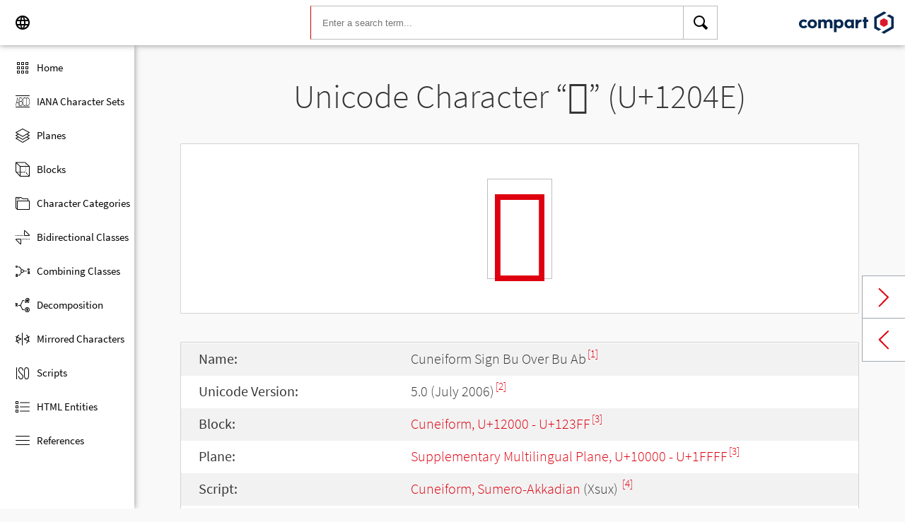

--- FILE ---
content_type: text/html; charset=UTF-8
request_url: https://www.compart.com/en/unicode/U+1204E
body_size: 5230
content:
<!DOCTYPE html><html lang="en" xml:space="default" xmlns:xsl="http://www.w3.org/1999/XSL/Transform" xmlns:xi="http://www.w3.org/2001/XInclude" xmlns="http://www.w3.org/1999/xhtml" xmlns:dff="http://www.compart.com/ns/dff" xmlns:cp="http://www.compart.com/ns/mffauxiliary/xpp"><head><meta charset="utf-8"><meta content="U+1204E is the unicode hex value of the character Cuneiform Sign Bu Over Bu Ab. Char U+1204E, Encodings, HTML Entitys:&amp;#73806;,&amp;#x1204E;, UTF-8 (hex), UTF-16 (hex), UTF-32 (hex)" name="description"><meta content="U+1204E is the unicode hex value of the character Cuneiform Sign Bu Over Bu Ab. Char U+1204E, Encodings, HTML Entitys:&amp;#73806;,&amp;#x1204E;, UTF-8 (hex), UTF-16 (hex), UTF-32 (hex)" name="description-unicode"><meta content="Find all Unicode Characters from Hieroglyphs to Dingbats – Unicode Compart" property="og:title"><meta content="U+1204E is the unicode hex value of the character Cuneiform Sign Bu Over Bu Ab. Char U+1204E, Encodings, HTML Entitys:&amp;#73806;,&amp;#x1204E;, UTF-8 (hex), UTF-16 (hex), UTF-32 (hex)" property="og:description"><meta content="U+1204E is the unicode hex value of the character Cuneiform Sign Bu Over Bu Ab. Char U+1204E, Encodings, HTML Entitys:&amp;#73806;,&amp;#x1204E;, UTF-8 (hex), UTF-16 (hex), UTF-32 (hex)" property="og:description-unicode"><meta content="Find all Unicode Characters from Hieroglyphs to Dingbats – Unicode Compart" name="twitter:title"><meta content="U+1204E is the unicode hex value of the character Cuneiform Sign Bu Over Bu Ab. Char U+1204E, Encodings, HTML Entitys:&amp;#73806;,&amp;#x1204E;, UTF-8 (hex), UTF-16 (hex), UTF-32 (hex)" name="twitter:description-unicode"><meta property="og:site_name" content="https://www.compart.com/en/unicode/U+1204E"><meta property="og:url" content="https://www.compart.com/en/unicode/U+1204E"><link rel="alternate" hreflang="x-default" href="https://www.compart.com/en/unicode/U+1204E"><link rel="alternate" hreflang="en" href="https://www.compart.com/en/unicode/U+1204E"><link rel="alternate" hreflang="fr" href="https://www.compart.com/fr/unicode/U+1204E"><link rel="alternate" hreflang="de" href="https://www.compart.com/de/unicode/U+1204E"><meta name="viewport" content="width=device-width,initial-scale=1"><link rel="manifest" href="/en/unicode/lib/manifest-en.json"><meta http-equiv="X-UA-Compatible" content="IE=edge"><meta itemprop="name" content="Unicode"><meta name="application-name" content="Unicode"><meta name="apple-mobile-web-app-title" content="Unicode"><meta name="mobile-web-app-capable" content="yes"><meta property="og:title" content="Unicode"><meta name="msapplication-TileColor" content="#da532c"><meta name="theme-color" content="#f9f9fa"><meta name="author" content="Compart AG"><meta property="og:image" content="/en/unicode/images/icon/icon-compart.svg"><meta name="twitter:image" content="#"><meta name="msapplication-TileImage" content="/en/unicode/images/icon/icon-compart.svg"><link rel="apple-touch-icon" href="/en/unicode/images/icon/icon-compart.svg"><link rel="shortcut icon" href="/en/unicode/images/icon/icon-compart.svg"><link rel="shortcut icon" type="image/svg" href="/en/unicode/images/icon/icon-compart.svg" sizes="32x32"><link rel="shortcut icon" type="image/svg" href="/en/unicode/images/icon/icon-compart.svg" sizes="96x96"><link rel="shortcut icon" href="/en/unicode/images/icon/favicon.ico" type="image/x-icon"><script>"serviceWorker"in navigator&&navigator.serviceWorker.register("/en/unicode/service-worker.js")</script><style>abbr,address,article,aside,audio,b,blockquote,body,canvas,caption,cite,code,dd,del,details,dfn,div,dl,dt,em,fieldset,figcaption,figure,footer,form,h1,h2,h3,h4,h5,h6,header,html,i,iframe,img,ins,kbd,label,legend,li,mark,menu,nav,object,ol,p,pre,q,samp,section,small,span,strong,sub,summary,sup,table,tbody,td,tfoot,th,thead,time,tr,ul,var,video{margin:0;padding:0;border:0;outline:0;font-size:100%;vertical-align:baseline;background:0 0}body{margin:0;line-height:1.7;font-size:18px;font-family:'Source Sans Pro',Roboto,"San Francisco","Segoe UI",sans-serif;color:#373637;font-weight:300;background-color:#f9f9fa;transition:opacity .2s;height:calc(100% - var(--header-height) + 3px)}.h1,h1{font-size:30px;padding:.9em 0 0 0;margin-bottom:1em;text-align:center;font-weight:300;line-height:1.2}.h2,h2{font-size:20px;margin:1em 0 .4em;line-height:1.3em;font-weight:200}</style><link rel="stylesheet" href="/en/unicode/style/unicode.css"><link rel="stylesheet" href="/en/unicode/style/compart-icon-font.css" media="none" onload='"all"!=media&&(media="all")'><noscript><link rel="stylesheet" href="/en/unicode/style/compart-icon-font.css"></noscript><script async="true" src="/en/unicode/lib/charRelations.js"></script><title xml:space="preserve">“𒁎” U+1204E Cuneiform Sign Bu Over Bu Ab Unicode Character</title></head><body><style>.disabled{pointer-events:none;cursor:default}</style><script async="true" src="/en/unicode/lib/navbar.js"></script><style>html{--sidenav-width:190px;--sidenav-display:none;--header-height:64px}.header{height:64px;height:var(--header-height);width:100%;background-color:#fff;-webkit-box-shadow:0 0 8px 0 rgba(140,140,140,1);-moz-box-shadow:0 0 8px 0 rgba(140,140,140,1);box-shadow:0 0 8px 0 rgba(140,140,140,1);transition:all .3s cubic-bezier(.25,.8,.25,1);display:flex;justify-content:space-between;position:fixed;top:0;z-index:100}.header .item{width:104px;display:flex}.header .navicon .menu{margin-left:8px;position:relative;left:0;display:none}#head-langpicker{margin-left:8px}.header .mobile-search-button button,.header .navicon button{margin-top:8px;outline:0;text-decoration:none;background-color:#fff;cursor:pointer;border:0;width:48px;width:calc(var(--header-height) - 16px);height:48px;height:calc(var(--header-height) - 16px)}.header .mobile-search-button button{position:absolute;right:8px}.header .navicon button:hover{background-color:#eee}.header .navicon button:active{background-color:#e0e0e0}.header .icons{font-size:24px}.header .search{width:45%;margin:8px;margin-right:0;margin-left:var(--sidenav-width)}.header .search form{height:100%;width:100%}.header .search form input{border:1px solid #bcbcbc;border-right:1px solid var(--search-hover);border-left:1px solid #c00;height:100%;width:calc(100% - 48px);width:calc(100% - var(--header-height) + 16px);padding-left:16px;--search-hover:#BCBCBC}.header .search form input:focus{outline:0;border:1px solid #0399f7}.header .search button{outline:0;height:100%;width:48px;width:calc(var(--header-height) - 16px);float:right;text-align:center;text-decoration:none;background-color:#fff;border:1px solid #bcbcbc;border-left:0}.header .search button:hover{cursor:pointer;border:1px solid #0399f7;--search-hover:#0399F7;border-left:0}.header .search button:hover+input{border-right:1px solid #0399f7}.header .search i{display:inline}.header .logo{margin:8px;display:flex;justify-content:flex-end}.header .logo img{padding:8px;padding:calc(var(--header-height)/ 2 - 24px);max-height:32px}.header .mobile-search-button{display:none}.sidenav{height:calc(100% - 64px);height:calc(100% - var(--header-height));width:var(--sidenav-width);display:block;position:fixed;z-index:99;top:0;left:0;background-color:#fff;overflow-x:hidden;margin-top:64px;margin-top:var(--header-height);-webkit-box-shadow:0 0 8px 0 rgba(140,140,140,1);-moz-box-shadow:0 0 8px 0 rgba(140,140,140,1);box-shadow:0 0 8px 0 rgba(140,140,140,1)}.sidenav.invisible{display:block}.sidenav ul{list-style-type:none;padding-top:8px}.sidenav .navi-list{min-height:calc(100% - 64px)}.sidenav li{display:block;height:48px;text-decoration:none;width:100%;display:flex;align-items:center;font-size:15px;font-weight:400;margin:0}.sidenav li a{width:100%;height:100%;color:#000;display:flex;align-items:center;line-height:1.1}.sidenav li a.current-item{border-left:4px solid #0399f7}.sidenav li a.current-item i{margin-left:16px;margin-left:calc(var(--header-height)/ 2 - 16px)}.sidenav li a:hover{color:#0399f7}.sidenav li:hover{background-color:#eee;cursor:pointer}.sidenav li a i{margin-left:20px;margin-left:calc(var(--header-height)/ 2 - 12px);margin-right:8px;width:24px;height:24px;font-size:24px}#app-install{display:none}.sidenav .navi-install-app{width:100%}.langpicker-wrapper{min-width:200px;background-color:#f9f9fa;position:fixed;z-index:200;left:0;top:0;width:100%;height:100%;overflow:auto;background-color:#000;background-color:rgba(0,0,0,.4)}.langpicker{position:relative;background-color:#fefefe;margin:15% auto;border:1px solid #888;width:200px}.langpicker ul{width:100%;margin-top:16px;margin-bottom:16px}.langpicker li a{cursor:pointer;width:calc(100% - 16px);display:block;padding-left:16px}.langpicker li a:hover{background-color:#eee}.langpicker .close{position:absolute;top:0;right:16px;color:#aaa;float:right;font-size:28px;font-weight:700}.langpicker .close:focus,.langpicker .close:hover{color:#000;text-decoration:none;cursor:pointer}.body{margin-left:190px;margin-left:var(--sidenav-width);margin-top:64px;margin-top:var(--header-height)}.nav-dark{position:fixed;display:none;width:100%;width:calc(var(--sidenav-width) * 100);max-width:100%;height:100%;background:rgba(0,0,0,.3);background:#00000030;z-index:49}@media screen and (max-width:1200px){.body{margin-left:0}#head-langpicker{margin-left:0}.header .navicon .menu{display:block}.sidenav.invisible{display:none}.header .search{margin-left:0}.nav-dark{display:block}.nav-dark.invisible{display:none}}@media screen and (max-width:768px){html{--header-height:56px}}@media screen and (max-width:480px){html{--sidenav-width:100%}.body{margin-left:0}.header .navicon{width:90px}.header.mobile-search-visible .navicon{width:54px}.header .search{display:none}.header .mobile-search-button{display:block;position:relative;width:90px}.header.mobile-search-visible .mobile-search-button{width:54px}.header .logo{width:60%;justify-content:center}.sidenav li{font-size:20px}#head-langpicker.mobile-search-visible,#head-logo.mobile-search-visible{display:none}#head-search.mobile-search-visible{display:block;flex-grow:1}#head-search-button-icon.mobile-search-visible:before{content:"\e92b"}#head-search-button-icon.mobile-search-visible{font-size:30px}}</style><header class="header" id="header"><div class="item navicon"><button onclick="toggleNavbar()" aria-label="Menu" class="menu" id="head-menu"><i class="wui-icon-menu icons"></i></button><button onclick="toggleLangpicker()" aria-label="Language" id="head-langpicker"><i class="wui-icon-application-ui-language icons"></i></button></div><div class="item search" id="head-search"><form method="get" accept-charset="UTF8" data-language="de" action="/en/unicode/search"><button type="submit" aria-label="Search"><i class="wui-icon-search icons"></i></button><input type="search" autocomplete="off" class="text input-search-keywords" name="q" placeholder="Enter a search term..." value=""></form></div><div class="item logo" id="head-logo"><a href="https://www.compart.com/en/unicode" id="head-logo-href"><img src="/en/unicode/images/icon/compart-text-logo.svg" alt="Compart Logo" itemprop="thumbnail"></a></div><div class="item mobile-search-button"><button onclick="toggleMobileSearch(!0)" aria-label="Search"><i class="wui-icon-search icons" id="head-search-button-icon"></i></button></div></header><div class="sidenav invisible" id="sidenav"><ul class="navi-list"><li><a href="/en/unicode/" id="navi-main"><i class="wui-icon-unicode-overview"></i><span>Home</span></a></li><li><a href="/en/unicode/charsets" id="navi-charsets"><i class="wui-icon-unicode-character-sets"></i><span>IANA Character Sets</span></a></li><li><a href="/en/unicode/plane" id="navi-plane"><i class="wui-icon-unicode-planes"></i><span>Planes</span></a></li><li><a href="/en/unicode/block" id="navi-block"><i class="wui-icon-unicode-blocks"></i><span>Blocks</span></a></li><li><a href="/en/unicode/category" id="navi-category"><i class="wui-icon-unicode-character-categories"></i><span>Character Categories</span></a></li><li><a href="/en/unicode/bidiclass" id="navi-bidiclass"><i class="wui-icon-unicode-bidirectional-classes"></i><span>Bidirectional Classes</span></a></li><li><a href="/en/unicode/combining" id="navi-combining"><i class="wui-icon-unicode-combining-classes"></i><span>Combining Classes</span></a></li><li><a href="/en/unicode/decomposition" id="navi-decomposition"><i class="wui-icon-unicode-decomposition-mappings"></i><span>Decomposition</span></a></li><li><a href="/en/unicode/mirrored" id="navi-mirrored"><i class="wui-icon-unicode-mirrored-characters"></i><span>Mirrored Characters</span></a></li><li><a href="/en/unicode/scripts" id="navi-scripts"><i class="wui-icon-unicode-scripts"></i><span>Scripts</span></a></li><li><a href="/en/unicode/html" id="navi-html"><i class="wui-icon-unicode-html-entities"></i><span>HTML Entities</span></a></li><li><a href="/en/unicode/references" id="navi-references"><i class="wui-icon-unicode-reference-list"></i><span>References</span></a></li></ul><ul class="navi-install-app" id="app-install"><li><a onclick="installApp()"><i class="wui-icon-download"></i><span> Install App</span></a></li></ul></div><div class="nav-dark invisible" id="nav-dark" onclick="toggleNavbar()"></div><div class="langpicker-wrapper" id="langpicker-wrapper" onclick="toggleLangpicker()" style="display:none"><div class="langpicker" id="langpicker"><span class="close" onclick="toggleLangpicker()">×</span><ul><li><a onclick='navigateLang("de")'>Deutsch</a></li><li><a onclick='navigateLang("en")'>English</a></li><li><a onclick='navigateLang("fr")'>Français</a></li></ul></div></div><div class="body"><div class="w1024"><div class="change-page next-page"><a data-keep-scroll="true" href="/en/unicode/U+1204F" onclick="charNext()">Next char</a></div><div class="change-page prev-page"><a data-keep-scroll="true" href="/en/unicode/U+1204D" onclick="charPrev()">Previous char</a></div><h1 class="navigable-headline" id="gen-h1-1-00000001">Unicode Character “<span class="code char">𒁎</span>” (U+1204E)</h1><div class="letter card"><span class="box">𒁎</span></div><div class="card"><div class="list-box" data-keep-scroll=""><table class="data-table"><tbody><tr><td class="label first-column">Name:</td><td class="second-column">Cuneiform Sign Bu Over Bu Ab<sup><a href="#UNC_DB">[1]</a></sup></td></tr><tr><td class="label first-column">Unicode Version:</td><td class="second-column">5.0 (July 2006)<sup><a href="#UNC_VERSION">[2]</a></sup></td></tr><tr><td class="label first-column">Block:</td><td class="second-column"><a href="/en/unicode/block/U+12000">Cuneiform, U+12000 - U+123FF</a><sup><a href="#UNC_BLOCKS">[3]</a></sup></td></tr><tr><td class="label first-column">Plane:</td><td class="second-column"><a href="/en/unicode/plane/U+10000">Supplementary Multilingual Plane, U+10000 - U+1FFFF</a><sup><a href="#UNC_BLOCKS">[3]</a></sup></td></tr><tr><td class="label first-column">Script:</td><td class="second-column"><a href="/en/unicode/scripts/Xsux">Cuneiform, Sumero-Akkadian</a> (Xsux) <sup><a href="#UNC_SCRIPTS">[4]</a></sup></td></tr><tr><td class="label first-column">Category:</td><td class="second-column"><a href="/en/unicode/category/Lo">Other Letter</a> (Lo) <sup><a href="#UNC_DB">[1]</a></sup></td></tr><tr><td class="label first-column">Bidirectional Class:</td><td class="second-column"><a href="/en/unicode/bidiclass/L">Left To Right</a> (L) <sup><a href="#UNC_DB">[1]</a></sup></td></tr><tr><td class="label first-column">Combining Class:</td><td class="second-column"><a href="/en/unicode/combining/0">Not Reordered</a> (0) <sup><a href="#UNC_DB">[1]</a></sup></td></tr><tr><td class="label first-column">Character is Mirrored:</td><td class="second-column">No <sup><a href="#UNC_DB">[1]</a></sup></td></tr><tr><td class="label first-column">HTML Entity:</td><td class="second-column"><ul><li><code>&amp;#73806;</code></li><li><code>&amp;#x1204E;</code></li></ul></td></tr><tr><td class="label first-column">UTF-8 Encoding:</td><td class="second-column"><code>0xF0 0x92 0x81 0x8E</code></td></tr><tr><td class="label first-column">UTF-16 Encoding:</td><td class="second-column"><code>0xD808 0xDC4E</code></td></tr><tr><td class="label first-column">UTF-32 Encoding:</td><td class="second-column"><code>0x0001204E</code></td></tr></tbody></table></div></div><h2 id="gen-h2-2-00000002">References</h2><div class="card references"><ol class="references"><li id="UNC_DB"><a href="ftp://ftp.unicode.org/Public/UNIDATA/UnicodeData.txt" class="txt" target="_blank" rel="noopener">Unicode Database - UnicodeData</a></li><li id="UNC_VERSION"><a href="http://www.unicode.org/Public/UCD/latest/ucd/DerivedAge.txt" class="txt" target="_blank" rel="noopener">Unicode Database - Derived Age</a></li><li id="UNC_BLOCKS"><a href="ftp://ftp.unicode.org/Public/UNIDATA/Blocks.txt" class="txt" target="_blank" rel="noopener">Unicode Database - Blocks</a></li><li id="UNC_SCRIPTS"><a href="ftp://ftp.unicode.org/Public/UNIDATA/Scripts.txt" class="txt" target="_blank" rel="noopener">Unicode Database - Scripts</a></li></ol></div></div></div><div style="height:16px"></div><style>.footer{width:100%;display:block;clear:both}.footer .inside{overflow:hidden}.footer .mod_customnav{clear:both;text-align:center;margin-bottom:0}.footer .mod_customnav li{font-size:16px;display:inline-block;font-weight:400;color:#b1d0ee}.footer .mod_customnav li>a:after,.footer .mod_customnav li>span:after{content:'|';color:#b1d0ee;padding-left:8px;padding-right:8px;display:inline-block}.footer .mod_customnav li.last>a:after,.footer .mod_customnav li.last>span:after{content:none}.footer .mod_customnav span{color:inherit}.footer .mod_customnav a{color:inherit}.footer .mod_customnav a:hover{color:#0399f7}@media screen and (min-width:768px){.footer .mod_customnav{text-align:right;margin-bottom:0;float:right;margin-right:30px;clear:none}.footer .mod_customnav li{line-height:60px}}@media screen and (min-width:1200px){.footer .mod_customnav li{font-size:18px}}.footer li:before{content:none}.footer ul{margin:0;overflow:hidden}.footer ul li{margin-bottom:0}.foot-bar{border-top:1px solid #485f76;background:#35495d;overflow:hidden;clear:both}.social-media{width:201px;margin-left:auto;margin-right:auto;text-align:center;padding-bottom:30px;padding-top:30px;overflow:hidden}.social-media li{display:inline-block;float:left;margin-left:2.5px;margin-right:2.5px;border:1px solid #485f76}@media screen and (min-width:768px){.social-media{padding-bottom:0;padding-top:0;text-align:left;float:left}.social-media li{margin-left:0;margin-right:0;border:0;border-right:1px solid #485f76}}.twitter a{display:block;width:60px;height:60px;text-indent:-9999px;overflow:hidden;background:url(https://www.compart.com/files/compart/code/css/../images/twitter-icon.svg);background-repeat:no-repeat;background-position:center center}.xing a{display:block;width:60px;height:60px;text-indent:-9999px;overflow:hidden;background:url(https://www.compart.com/files/compart/code/css/../images/xing-icon.svg);background-repeat:no-repeat;background-position:center center}.facebook a{display:block;width:60px;height:60px;text-indent:-9999px;overflow:hidden;background:url(https://www.compart.com/files/compart/code/css/../images/facebook-icon.svg);background-repeat:no-repeat;background-position:center center}.linkedin a{display:block;width:60px;height:60px;text-indent:-9999px;overflow:hidden;background:url(https://www.compart.com/files/compart/code/css/../images/linkedin-icon.svg);background-repeat:no-repeat;background-position:center center}.social-media{width:auto}.social-media li{float:none;vertical-align:top}@media screen and (min-width:768px){.social-media{margin-right:15px}}.copyright{line-height:60px;color:#b1d0ee;text-align:center;margin-bottom:15px;font-size:16px;font-weight:400}@media screen and (min-width:1024px){.copyright{text-align:left;margin-bottom:0}}@media screen and (min-width:1200px){.copyright{font-size:18px}}.invisible{display:none}.footer ul{padding:0}.footer p{margin:0}</style><footer class="footer"><div class="inside"><div class="foot-bar"><div class="social-media"><ul><li class="twitter"><a href="https://twitter.com/compart_mktg" target="blank">Twitter</a></li><li class="facebook"><a href="https://de-de.facebook.com/compart" target="blank">facebook</a></li><li class="linkedin"><a href="https://www.linkedin.com/company/compartag" target="blank">Linkedin</a></li></ul></div><nav class="mod_customnav block"><a href="compart-api/partials/footer/en#skipNavigation28" class="invisible">Skip navigation</a><ul class="level_1"><li class="first"><a href="/en/contact" title="Contact" class="first">Contact</a></li><li><a href="/en/data-protection" title="Data protection | privacy statement">Data protection</a></li><li class="last"><a href="/en/imprint" title="Imprint" class="last">Imprint</a></li></ul><a id="skipNavigation28" class="invisible"> </a></nav><p class="copyright">© 2021 Compart AG</p></div></div></footer></body></html>